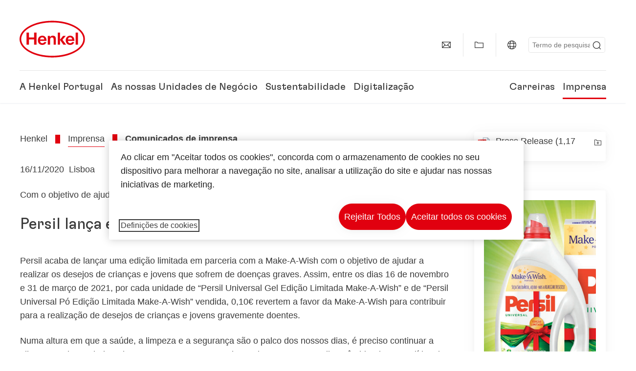

--- FILE ---
content_type: text/html;charset=UTF-8
request_url: https://www.henkel.pt/imprensa-e-comunicacao/comunicados-de-imprensa/2020-11-16-persil-lanca-edicao-solidaria-a-favor-da-make-a-wish-1131154
body_size: 16652
content:









<!DOCTYPE html>
<html class="" lang="pt" dir="ltr">
    <head>
<title>
Persil lança edição solidária a favor da Make-A-Wish
</title>
<meta name="title" content="Persil lança edição solidária a favor da Make-A-Wish" />
<meta name="description" content="Com o objetivo de ajudar a realizar desejos e levar esperança" />
<meta http-equiv="content-Type" content="text/html; charset=utf-8"/>
<meta name="viewport" content="width=device-width, initial-scale=1"/>
<meta http-equiv="X-UA-Compatible" content="IE=edge"/>
<link rel="canonical" href="https://www.henkel.pt/imprensa-e-comunicacao/comunicados-de-imprensa/2020-11-16-persil-lanca-edicao-solidaria-a-favor-da-make-a-wish-1131154"/>
<meta property="og:type" content="article"/>
<meta property="og:title" content="Persil lança edição solidária a favor da Make-A-Wish"/>
<meta property="og:url" content="https://www.henkel.pt/imprensa-e-comunicacao/comunicados-de-imprensa/2020-11-16-persil-lanca-edicao-solidaria-a-favor-da-make-a-wish-1131154"/>
<meta property="og:image" content="https://www.henkel.pt/resource/image/833780/16x9/1280/720/5bfe6cb76a2ae4cf9ed07eeccbc4638e/F25520C59BB3A715C6DA06F86CA7B6ED/henkel-logo.png"/>
<meta name="author" content="Henkel"/>
<meta name="google-site-verification" content="d1bIi4cGp9b4ZbTheIOZGzuPE5RsYqvtq_ZZzhEvDdY" />
<meta name="msvalidate.01" content="" />
<meta name="robots" content="index,follow"/>
<link rel="shortcut icon" href="/resource/blob/431996/466da468bdb616488703ce9751da175f/favicon/pt.ico"/>
<meta http-equiv="Content-Security-Policy" content="worker-src &#39;self&#39; blob:;
default-src &#39;self&#39; data:
&#39;unsafe-inline&#39; &#39;unsafe-eval&#39; www.glassdoor.com henkel01.wt-eu02.net *.edge-cdn.net *.video-cdn.net www.realvision.com www.youtube.com *.twimg.com *.fbcdn.net *.wcfbc.net *.cdninstagram.com *.sprinklr.com *.henkel-life-global.com *.henkel.stage.babiel.com *.henkel.com cdnjs.cloudflare.com netdna.bootstrapcdn.com *.henkel-life-deutschland.de *.henkel.de www.henkel.ru www.henkel.cn www.henkel.at www.henkel.ar www.henkel.cl www.henkel.co.jp www.henkel.co.kr www.henkel.co.th www.henkel.co.uk www.henkel.com henkel-henkel-coremedia-development.kube-dev.rz.babiel.com.ar www.henkel.com.au www.henkel.com.br www.henkel.com.co www.henkel.com.tr www.henkel.cz www.henkel.dk www.henkel.es www.henkel.fi www.henkel.fr www.henkel.gr www.henkel.in www.henkel.hr www.henkel.hu www.henkel.it www.henkel.mx www.henkel.no www.henkel.pl www.henkel.pt www.henkel.ro www.henkel.rs www.henkel.se www.henkel.si www.henkel.sk www.henkel.ua www.henkel.tw www.henkel-forscherwelt.de www.henkel-forscherwelt.com www.henkel-ricercamondo.it www.henkel-kesifdunyasi.com www.henkel-education.ru www.henkel-swiatmlodychbadaczy.pl www.mundodepesquisadores.com.br www.henkel-life-global.com www.henkel.co.id www.henkel.be www.henkel.nl www.henkel-life-iberica.es www.henkel-life-iberica.pt www.henkel-gcc.com www.henkel-renntag.de www.henkelna.com www.henkel-ventures.com www.phenion.de www.phenion.com www.phenion-us.com www.kongresroznorodnosci.pl www.henkel-demo.com.babiel.com www.henkel-ap.com henkel.ru henkel.cn henkel.at henkel.ar henkel.cl henkel.co.jp henkel.co.kr henkel.co.th henkel.co.uk henkel.com.ar henkel.com.au henkel.com.br henkel.com.co henkel.com.tr henkel.cz henkel.dk henkel.es henkel.fi henkel.fr henkel.gr henkel.in henkel.hr henkel.hu henkel.it henkel.mx henkel.no henkel.pl henkel.pt henkel.ro henkel.rs henkel.se henkel.si henkel.sk henkel.ua henkel.tw henkel-forscherwelt.de henkel-forscherwelt.com henkel-ricercamondo.it henkel-kesifdunyasi.com henkel-education.ru henkel-swiatmlodychbadaczy.pl mundodepesquisadores.com.br henkel-life-global.com henkel.co.id henkel.be henkel.nl henkel-life-iberica.es henkel-life-iberica.pt henkel-gcc.com henkel-renntag.de henkelna.com www.henkel-northamerica.com henkel-northamerica.com henkel-ventures.com phenion.de phenion.com phenion-us.com kongresroznorodnosci.pl henkel-demo.com.babiel.com henkel-ap.com henkel-na.com www.henkel-na.com henkel.lu www.henkel.lu henkel.ch charts3.equitystory.com media.licdn.com media-exp1.licdn.com cm.cms.henkel-henkel-coremedia-development.kube-dev.rz.babiel.com cdn.podigee.com podcast5fc086.podigee.io images.podigee.com www.youtube-nocookie.com cdn.cookielaw.org privacyportal-eu.onetrust.com player.podigee-cdn.net *.gigya.com *.sapcdm.cn code.highcharts.com v.qq.com media-exp1.licdn.com media-exp3.licdn.com snap.licdn.com px.ads.linkedin.com linkedin.com images.podigee-cdn.net fonts.gstatic.com www.tiktok.com www.facebook.com connect.facebook.net cdn.linkedin.oribi.io www.linkedin.com snap.licdn.com dm.henkel-dam.com *.babiel.com eu-api.friendlycaptcha.eu api.friendlycaptcha.com fritz-henkel.com v.youku.com player.youku.com *.eu1.fullstory.com www.googleadservices.com www.googletagmanager.com *.google-analytics.com www.google.com analytics.tiktok.com business-api.tiktok.com log.byteoversea.com www.redditstatic.com events.redditmedia.com alb.reddit.com www.redditmedia.com www.reddit.com pixel-config.reddit.com conversions-config.reddit.com js.adsrvr.org insight.adsrvr.org www.google.com/ccm/collect googleads.g.doubleclick.net www.googleadservices.com/pagead/set_partitioned_cookie
blob:
;"/><link rel="alternate" hreflang="x-default" href="https://www.henkel.pt/imprensa-e-comunicacao/comunicados-de-imprensa/2020-11-16-persil-lanca-edicao-solidaria-a-favor-da-make-a-wish-1131154"/>
<link rel="alternate" hreflang="pt-PT" href="https://www.henkel.pt/imprensa-e-comunicacao/comunicados-de-imprensa/2020-11-16-persil-lanca-edicao-solidaria-a-favor-da-make-a-wish-1131154"/>
<script>
if(navigator.userAgent.indexOf("Mac") > 0) {
var root = document.getElementsByTagName("html")[0];
root.setAttribute("ismac", "true");
}
</script>
<link rel=preload href="/resource/crblob/1974526/0a4802460fc871449fa093b33ebdbe2a/henkel-gt-flexa-vf-woff2-data.woff2" as="font" type="font/woff2" crossorigin>
<style>
@font-face {
font-family: "Henkel GT Flexa VF";
src: url("/resource/crblob/1974526/0a4802460fc871449fa093b33ebdbe2a/henkel-gt-flexa-vf-woff2-data.woff2") format("woff2");
}
</style>
<link href="/resource/crblob/1588726/6fa7fe1a1285c6b83d48d335327cbdb6/henkel-iconfont-20170112-woff-data.woff" as="font" type="font/woff2" crossorigin>
<style>
@font-face {
font-family: "henkel-icon";
src: url("/resource/crblob/1588726/6fa7fe1a1285c6b83d48d335327cbdb6/henkel-iconfont-20170112-woff-data.woff") format("woff2");
font-weight: normal;
font-style: normal;
}
</style>
<script type="text/javascript">
function OptanonWrapper() {
window.dataLayer.push({event:'OneTrustGroupsUpdated'});
$(document).trigger('updateCookies');
}
</script>
<script src="https://cdn.cookielaw.org/scripttemplates/otSDKStub.js" defer fetchpriority="high" type="text/javascript" charset="UTF-8"
data-domain-script="c3ddad11-85de-4e77-a49f-8d7696f1ded7" data-document-language=true>
</script>
<script data-dynamic-lib-src="/resource/themes/corporate-rebrush/js/dynamic-libs/bowser.min-1749594-2.js" ></script><script data-dynamic-lib-src="/resource/themes/corporate-rebrush/js/dynamic-libs/easyResponsiveTabs.min-1875608-2.js" ></script><script data-dynamic-lib-src="/resource/themes/corporate-rebrush/js/dynamic-libs/friendly-challenge.min-1972688-1.js" ></script><script data-dynamic-lib-src="/resource/themes/corporate-rebrush/js/dynamic-libs/gsap.min-1749596-3.js" ></script><script data-dynamic-lib-src="/resource/themes/corporate-rebrush/js/dynamic-libs/highcharts.min-1749598-3.js" ></script><script data-dynamic-lib-src="/resource/themes/corporate-rebrush/js/dynamic-libs/intersection-observer.min-1749606-3.js" ></script><script data-dynamic-lib-src="/resource/themes/corporate-rebrush/js/dynamic-libs/isotope.pkgd.min-1749608-3.js" ></script><script data-dynamic-lib-src="/resource/themes/corporate-rebrush/js/dynamic-libs/jquery.flippy.min-1749610-3.js" ></script><script data-dynamic-lib-src="/resource/themes/corporate-rebrush/js/dynamic-libs/jquery.jscrollpane.min-1749612-3.js" ></script><script data-dynamic-lib-src="/resource/themes/corporate-rebrush/js/dynamic-libs/jquery.mark.min-1749614-3.js" ></script><script data-dynamic-lib-src="/resource/themes/corporate-rebrush/js/dynamic-libs/jquery.mousewheel.min-1749616-3.js" ></script><script data-dynamic-lib-src="/resource/themes/corporate-rebrush/js/dynamic-libs/jquery.prettyPhoto.extensions.min-1749618-2.js" ></script><script data-dynamic-lib-src="/resource/themes/corporate-rebrush/js/dynamic-libs/jquery.prettyPhoto.min-1749620-3.js" ></script><script data-dynamic-lib-src="/resource/themes/corporate-rebrush/js/dynamic-libs/jquery.reveal.min-1749622-2.js" ></script><script data-dynamic-lib-src="/resource/themes/corporate-rebrush/js/dynamic-libs/modernizr.min-1749624-88.js" ></script><script data-dynamic-lib-src="/resource/themes/corporate-rebrush/js/dynamic-libs/mustache.min-1749626-2.js" ></script><script data-dynamic-lib-src="/resource/themes/corporate-rebrush/js/dynamic-libs/mwheelIntent.min-1749628-2.js" ></script><script data-dynamic-lib-src="/resource/themes/corporate-rebrush/js/dynamic-libs/panzoom.min-1749630-3.js" ></script><script data-dynamic-lib-src="/resource/themes/corporate-rebrush/js/dynamic-libs/ScrollTrigger.min-1749590-3.js" ></script><script data-dynamic-lib-src="/resource/themes/corporate-rebrush/js/dynamic-libs/swiperjs.min-1875610-2.js" ></script>
<meta name="pbe" content="css"/>
<link rel="stylesheet" href="/resource/themes/corporate-rebrush/css/corporate-rebrush-1588740-83.css" ><link rel="stylesheet" href="/resource/themes/corporate-rebrush/css/Neuer%20Inhalt-2104180-2.css" >
<script src="/resource/themes/corporate-rebrush/js/body-rebrush-2050836-23.js" defer defer="true" ></script><script src="/resource/themes/corporate-rebrush/js/bundle-2050838-13.js" defer defer="true" ></script><meta name="pbe" content="js"/>
<script type="text/plain" class="optanon-category-C0004">
if(location.pathname === "/oportunidades-laborales/empleo-y-solicitud") {
!function(f,b,e,v,n,t,s)
{if(f.fbq)return;n=f.fbq=function()
{n.callMethod? n.callMethod.apply(n,arguments):n.queue.push(arguments)}
;
if(!f._fbq)f._fbq=n;n.push=n;n.loaded=!0;n.version='2.0';
n.queue=[];t=b.createElement(e);t.async=!0;
t.src=v;s=b.getElementsByTagName(e)[0];
s.parentNode.insertBefore(t,s)}(window, document,'script',
'https://connect.facebook.net/en_US/fbevents.js');
fbq('init', '6124259060987746');
fbq('track', 'PageView');
}
</script>
<link rel="alternate" href="http://www.henkel.pt/service/pt/431434/asFeed/index.xml" type="application/rss+xml" title="Press Releases" />
<script type="text/plain" class="do-load">
var wtJsContentGroups = [];
var wtJsCustomParameters = [];
wtJsCustomParameters[1] = "19012";
wtJsCustomParameters[2] = "431430";
wtJsCustomParameters[4] = "2015-04-29";
// Creates the Webtrekk tracking pixel
webtrekk = {};
webtrekk.trackDomain = "henkel01.wt-eu02.net";
webtrekk.trackId = "957772004011134";
webtrekk.domain ="";
webtrekk.cookieDomain = window.location.hostname;
webtrekk.forceHTTPS = true;
webtrekk.contentId = "henkel-pt.pt.press-and-media.press-releases-and-kits.2020-11-16-persil-lanca-edicao-solidaria-a-favor-da-make-a-wish-1131154";
var webtrekkGroups = "henkel-pt.pt.press-and-media.press-releases-and-kits.2020-11-16-persil-lanca-edicao-solidaria-a-favor-da-make-a-wish";
var tmpGroup = webtrekkGroups.split(".");
wtJsContentGroups = tmpGroup;
wtJsContentGroups.unshift(null);
webtrekk.contentGroup = wtJsContentGroups;
webtrekk.customParameter = wtJsCustomParameters;
webtrekk.linkTrackPattern = new RegExp("(^/(image|blob)/(.+/)(data/)?(.+)$)","g");
webtrekk.linkTrackReplace = "/download/$5";
webtrekk.internalSearch = "";
</script>
<script data-webtrekksrc="/resource/themes/musterseiten/js/webtrekk-16428-12.js"></script>
<script type="text/plain" class="do-load"><!--
if(typeof registerAlxEventHandler === 'function') {
registerAlxEventHandler(
function webtrekkTrackEvent(eventCategory, eventAction, eventName, eventValue) {
if(typeof(wt_sendinfo) != "undefined") {
var encodedEventName = eventCategory + ":" + eventAction + ":" + eventName;
wt_sendinfo(encodedEventName, "click" /* we treat events like clicks on internal links */);
}
}
)
} else {
if (window.console && window.console.log) {
window.console.log('[WARN] Cannot enable event tracking for Webtrekk: ALX tracking API not loaded.');
}
}//-->
</script>    </head>
    <body class="" >

            <span id="ieMobileCSS" hidden>/resource/themes/musterseiten/css/wp_landscape-213102-64.css</span>



        <div id="wrapAll" class="container-fluid"   >
<div id="contentWrap" class="container">
<header class="bab-header " >
<div class="container">
<div class="topNaviMobile mobileOnly">
<a href="/" class="a-logo " aria-label="Henkel main page">
<img class="a-logo__image" alt="" src="/resource/blob/737324/1129f40d0df611e51758a0d35e6cab78/data/henkel-logo-standalone-svg.svg" />
</a>
<div class="topNaviMobile__tools">
<button type="button" class="topNaviMobile__tools--right">
<svg width="24" height="24" viewBox="0 0 20 20" fill="currentColor">
<path
d="M17.3546 18.3264L18.3334 17.3476L15.5637 14.5779V13.6616C16.4314 12.426 16.9381 10.9197 16.9381 9.30234C16.9381 5.08881 13.5159 1.66663 9.3024 1.66663C5.08887 1.66663 1.66669 5.08881 1.66669 9.30234C1.66669 13.5159 5.08887 16.938 9.3024 16.938C10.9128 16.938 12.4122 16.4313 13.6409 15.5775H14.5919L17.3546 18.3264ZM3.06194 9.30234C3.06194 5.85932 5.86632 3.05494 9.30933 3.05494C12.7523 3.05494 15.5567 5.85932 15.5567 9.30234C15.5567 12.7453 12.7523 15.5497 9.30933 15.5497C5.86632 15.5497 3.06194 12.7523 3.06194 9.30234Z"/>
</svg>
<span class="sr-only">
Pesquisa </span>
</button>
<button type="button" class="topNaviMobile__tools--left mobile-menu">
<svg width="24" height="24" viewBox="0 0 24 24" fill="currentColor" class="svg--burger">
<path
d="M19.9992 4.80005H20.2898H20.3994H18.7987H17.5982H2.3999V6.40005H16.7979H17.4558H17.7426H18.7987H19.1989H20.3994H21.5999V4.80005H19.9992Z"/>
<path
d="M19.9992 11.202H20.2898H20.3994H18.7987H17.5982H2.3999V12.802H16.7979H17.4558H17.7426H18.7987H19.1989H20.3994H21.5999V11.202H19.9992Z"/>
<path
d="M19.9992 17.604H20.2898H20.3994H18.7987H17.5982H2.3999V19.204H16.7979H17.4558H17.7426H18.7987H19.1989H20.3994H21.5999V17.604H19.9992Z"/>
</svg>
<svg width="24" height="24" viewBox="0 0 40 40" fill="currentColor"
xmlns="http://www.w3.org/2000/svg" class="svg--close">
<path
d="M35.0388 2.5L37.0441 4.5053L24 17.9787V21.9205L37.5 35.0388L35.4946 37.0441L22.0594 24H18.0415L4.96121 37.4999L2.95587 35.4946L16 22.0321V18.0066L2.5 4.96113L4.50534 2.95584L18.0195 16H21.9689L35.0388 2.5Z"/>
</svg>
<span class="sr-only">
Menu </span>
</button>
</div>
<div class="topNaviMobile__searchWrapper">
<div class="topNaviMobile__search">
<form action="/service/search/pt/430436" class="topNaviMobile__search-form">
<label class="sr-only" for="mobile-quicksearch-search">quick search</label>
<input
id="mobile-quicksearch-search"
type="text"
class="input"
name="query"
data-js-autocomplete-base-url="/service/search/pt/430436"
data-js-root-navigation-id="431996"
data-js-section-tag-id=""
/>
<button type="submit" aria-label="Submit" class="submit">
<svg width="24" height="24" viewBox="0 0 20 20" fill="currentColor">
<path d="M17.3546 18.3264L18.3334 17.3476L15.5637 14.5779V13.6616C16.4314 12.426 16.9381 10.9197 16.9381 9.30234C16.9381 5.08881 13.5159 1.66663 9.3024 1.66663C5.08887 1.66663 1.66669 5.08881 1.66669 9.30234C1.66669 13.5159 5.08887 16.938 9.3024 16.938C10.9128 16.938 12.4122 16.4313 13.6409 15.5775H14.5919L17.3546 18.3264ZM3.06194 9.30234C3.06194 5.85932 5.86632 3.05494 9.30933 3.05494C12.7523 3.05494 15.5567 5.85932 15.5567 9.30234C15.5567 12.7453 12.7523 15.5497 9.30933 15.5497C5.86632 15.5497 3.06194 12.7523 3.06194 9.30234Z"/>
</svg>
</button>
</form>
</div>
</div> </div>
<div class="topNavi">
<a href="/" class="a-logo visible-lg-block" aria-label="Henkel main page">
<img class="a-logo__image" alt="" src="/resource/blob/737324/1129f40d0df611e51758a0d35e6cab78/data/henkel-logo-standalone-svg.svg" />
</a> <div class="topNavi__tools visible-lg-block">
<div class="service">
<ul>
<li class="iconButton">
<a href="/contacta-nos" class="bab-button bab-button--icon-only" aria-label="contact"
data-webtrekkactionname="header-icon-contact" >
<svg width="20" height="20" viewBox="0 0 20 20" fill="currentColor">
<path d="M1 3.5V16.3571H19V3.5H1ZM11.0221 10.5714H8.98429L3.19858 4.78571H16.8079L11.0221 10.5714ZM6.03356 9.43999V10.4107L2.28571 14.1586V5.69214L6.03356 9.43999ZM7.42857 10.835L8.45071 11.8571H11.5557L12.5779 10.835L16.8143 15.0714H3.205L7.42857 10.835ZM13.9664 10.4171V9.43999L17.7143 5.69214V14.1586L13.9664 10.4171Z"/>
</svg>
<span class="mobileOnly">
Contact
</span>
</a>
</li>
<li class="iconButton">
<a href="#tooltipMyContent-desktop" class="tooltip-handler bab-button bab-button--icon-only desktopOnly" aria-label="Add to my collection">
<svg width="20" height="20" viewBox="0 0 20 20" fill="currentColor">
<path d="M19 16.3571H1V3.5H5.76355L7.69213 5.42857H19V16.3571ZM2.28571 15.0714H17.7143V6.71429H7.16502L5.23645 4.78571H2.28571V15.0714Z"/>
</svg>
</a>
<div class="mobileOnly add-to-my-content-mobile-menu">
<a href="javascript:void(0);" data-webtrekkactionname="add-to-collection" class="add-to-content">
<svg class="a-icon a-icon--addcontent" width="16" height="16" focusable="false">
<use href="/resource/crblob/1759152/10a29ac6badb672d8bc7caff89d2b88d/icons-sprite-svg-data.svg#addcontent"></use>
</svg>Add to My Content <span class="contentId" style="display: none;">1131154</span>
<span class="contentView" style="display: none;">standard</span>
<span class="contentType" style="display: none;">HKPressrelease</span>
</a> <a href="/minha-colecao" data-webtrekkactionname="header-icon-show-my-collection">
<i class="icon-arrow_link2"></i>
Show My Content <span class="mycontent-count">(0)</span>
</a>
</div>
</li>
<li class="iconButton">
<a href="/a-henkel-no-mundo" class="tooltip-handler bab-button bab-button--icon-only"
data-webtrekkactionname="header-icon-global-websites"
aria-label="Website selector">
<svg width="20" height="20" viewBox="0 0 20 20" fill="currentColor">
<path d="M10 1C5.03714 1 1 5.03714 1 10C1 14.9629 5.03714 19 10 19C14.9629 19 19 14.9629 19 10C19 5.03714 14.9629 1 10 1ZM17.7143 10C17.7143 10.9 17.5536 11.7679 17.2643 12.5714H14.32C14.4357 11.7614 14.5 10.9 14.5 10C14.5 9.1 14.4357 8.23857 14.32 7.42857H17.2643C17.5536 8.23214 17.7143 9.1 17.7143 10ZM10 17.7143C9.06143 17.7143 8.05857 16.4993 7.42214 14.5064L8.07143 13.8571H11.9286L12.5779 14.5064C11.9414 16.4993 10.9386 17.7143 10 17.7143ZM6.9786 12.5714C6.85646 11.7807 6.78571 10.9193 6.78571 10C6.78571 9.08071 6.85646 8.21929 6.9786 7.42857H13.015C13.1371 8.21929 13.2079 9.08071 13.2079 10C13.2079 10.9193 13.1371 11.7807 13.015 12.5714H6.9786ZM2.73568 12.5714C2.4464 11.7679 2.28571 10.9 2.28571 10C2.28571 9.1 2.4464 8.23214 2.73568 7.42857H5.68002C5.5643 8.23857 5.5 9.1 5.5 10C5.5 10.9 5.5643 11.7614 5.68002 12.5714H2.73568ZM10 2.28571C10.9386 2.28571 11.9414 3.50071 12.5779 5.49357L11.9286 6.14286H8.07143L7.42214 5.49357C8.05857 3.50071 9.06143 2.28571 10 2.28571ZM16.3257 5.60286L15.7857 6.14286H14.0757C13.7671 4.80571 13.2978 3.66143 12.7128 2.78714C14.185 3.34643 15.445 4.33 16.3257 5.60286ZM7.28716 2.78714C6.70216 3.655 6.23931 4.80571 5.92431 6.14286H4.21429L3.67431 5.60286C4.55502 4.33 5.81502 3.34643 7.28716 2.78714ZM3.67431 14.3971L4.21429 13.8571H5.92431C6.23288 15.1943 6.70216 16.3386 7.28716 17.2129C5.81502 16.6536 4.55502 15.67 3.67431 14.3971ZM12.7128 17.2129C13.2978 16.345 13.7607 15.1943 14.0757 13.8571H15.7857L16.3257 14.3971C15.445 15.67 14.185 16.6536 12.7128 17.2129Z"/>
</svg>
<span class="mobileOnly">
Portugal | Alterar site </span>
</a>
</li><li>
<form action="/service/search/pt/430436" class="search" id="quick-search">
<label class="sr-only" for="search"></label>
<input
type="text"
name="query"
placeholder="Termo de pesquisa"
class="input ui-autocomplete-input"
id="search"
data-js-autocomplete-base-url="/service/search/pt/430436"
data-js-root-navigation-id="431996"
data-js-section-tag-id=""
/>
<button type="submit" aria-label="Submit" class="submit">
<svg width="20" height="20" viewBox="0 0 20 20" fill="currentColor">
<path d="M17.3546 18.3264L18.3334 17.3476L15.5637 14.5779V13.6616C16.4314 12.426 16.9381 10.9197 16.9381 9.30234C16.9381 5.08881 13.5159 1.66663 9.3024 1.66663C5.08887 1.66663 1.66669 5.08881 1.66669 9.30234C1.66669 13.5159 5.08887 16.938 9.3024 16.938C10.9128 16.938 12.4122 16.4313 13.6409 15.5775H14.5919L17.3546 18.3264ZM3.06194 9.30234C3.06194 5.85932 5.86632 3.05494 9.30933 3.05494C12.7523 3.05494 15.5567 5.85932 15.5567 9.30234C15.5567 12.7453 12.7523 15.5497 9.30933 15.5497C5.86632 15.5497 3.06194 12.7523 3.06194 9.30234Z"/>
</svg>
</button>
</form>
</li> </ul>
</div>
<div id="tooltipContact-desktop" class="tooltipBox tooltip" style="top: 5em; right: 0px;">
<ul class="link-list">
<li>
<a href="/contacta-nos" data-webtrekkactionname="page-mail" class="related">
<i class="icon-arrow_link2"> </i>
Contact our company </a>
</li> <li>
<a href="mailto:?subject=Persil lança edição solidária a favor da Make-A-Wish&body=">
<i class="icon-arrow_link2"></i>
Send this page via email </a>
</li>
</ul>
<a href="javascript:void(0);" class="close">
<span class="sr-only">Close</span>
</a>
</div>
<div id="tooltipMyContent-desktop" class="tooltipBox tooltip">
<ul class="link-list">
<li>
<a href="javascript:void(0);" data-webtrekkactionname="add-to-collection" class="add-to-content">
<svg class="a-icon a-icon--addcontent" width="16" height="16" focusable="false">
<use href="/resource/crblob/1759152/10a29ac6badb672d8bc7caff89d2b88d/icons-sprite-svg-data.svg#addcontent"></use>
</svg>Add to My Content <span class="contentId" style="display: none;">1131154</span>
<span class="contentView" style="display: none;">standard</span>
<span class="contentType" style="display: none;">HKPressrelease</span>
</a> </li>
<li>
<a href="/minha-colecao" data-webtrekkactionname="header-icon-show-my-collection">
<i class="icon-arrow_link2"></i>
Show My Content <span class="mycontent-count">(0)</span>
</a>
</li>
</ul>
<a href="javascript:void(0);" class="close">
<span class="sr-only">Close</span>
</a>
</div>
<div id="tooltipSocial-desktop" class="shareBox share tooltip">
<h3>Social Media</h3>
<p>Share this page!</p>
<div class="shariff" data-lang="" data-backend-url="null" data-url="https://www.henkel.pt/imprensa-e-comunicacao/comunicados-de-imprensa/2020-11-16-persil-lanca-edicao-solidaria-a-favor-da-make-a-wish-1131154"
data-services="[facebook,linkedin,telegram]" data-orientation="vertical">
</div> <a href="javascript:void(0);" class="close">
<span class="sr-only">Close</span>
</a>
</div> </div>
<div class="topNavi__navWrapper">
<div class="topNavi__nav">
<div class="topNavi__nav--left-column">
<nav class="main-navigation ">
<a href="/companhia" class="main-navigation__first-level " tabindex="0">
A Henkel Portugal </a>
<div class="main-navigation__fly-out">
<nav class="main-links-nav">
<a href="/companhia" class="main-links-nav__main-link visible-lg-block">
<span class="main-links-nav__headline">A Henkel Portugal</span>
<p>Quem somos e o que nos move? O que nos une a todos na Henkel é o nosso propósito &quot;Pioneers at heart for the good of generations&quot; e um enquadramento estratégico comum.</p>
<span class="bab-button bab-button--primary" role="button">
Mais informação
</span>
</a>
<nav class="main-links-nav__link-list">
<a href="/companhia/historia-henkel-iberica-portugal" target="_self"
class="bab-button bab-button--icon">História da Henkel em Portugal</a>
<a href="/companhia/localizacoes" target="_self"
class="bab-button bab-button--icon">Localização e endereço</a>
<a href="/contacta-nos" target="_self"
class="bab-button bab-button--icon">Contacto</a>
</nav> </nav>
<nav class="second-level-nav">
<span class="menu-back">Main Menu</span>
<a class="subtitle-small" href=/companhia>A Henkel Portugal</a>
<a class="nav-link" href="/companhia/cultura-corporativa" >
Cultura Corporativa </a><a class="nav-link" href="/companhia/estrategia" >
Enquadramento Estratégico </a><a class="nav-link" href="/companhia/marca-henkel" >
Marca Henkel </a><a class="nav-link" href="/companhia/equipa-gestao" >
Equipa de Direção </a><a class="nav-link nav-link--third-level" href="/companhia/governance-and-compliance" aria-haspopup=true data-third-level-index=4 >
Governance &amp; Compliance </a><a class="nav-link nav-link--third-level" href="/companhia/marcos-e-conquistas" aria-haspopup=true data-third-level-index=5 >
Marcos e Conquistas </a><a class="nav-link" href="/companhia/parceiros-fornecedores" >
Parceiros e Fornecedores </a><a class="nav-link" href="/companhia/governanca-corporativa-e-conformidade-corporativa" >
Compliance </a> </nav>
<div class="third-level-nav third-level-nav--hidden">
<nav class="third-level-nav-wrap" data-third-level-index="4">
<span class="menu-back">A Henkel Portugal</span>
<a class="subtitle-small" href=/companhia/governance-and-compliance>Governance &amp; Compliance</a>
<a class="nav-link" href="/companhia/governance-and-compliance/linha-direta-de-compliance" tabindex=-1>
Processo de Denúncia e Linha Direta de Compliance </a> </nav>
<nav class="third-level-nav-wrap" data-third-level-index="5">
<span class="menu-back">A Henkel Portugal</span>
<a class="subtitle-small" href=/companhia/marcos-e-conquistas>Marcos e Conquistas</a>
<a class="nav-link" href="/companhia/marcos-e-conquistas/historia" tabindex=-1>
História </a> </nav>
</div>
<nav class="teaser-nav active">
<a data-wt-view="teaser" data-wt-contenttype="HKTeaser" aria-label="Reimaginar &amp; melhorar a vida das pessoas, todos os dias"
class="link-element teaser colorful--white colorful-element "
href="https://www.henkel.com/company/henkel-brand"
target="">
<div class="img-wrap">
<div class="img-wrap__crop img-wrap__crop--tn-4x3 img-wrap__crop--sm-4x3 img-wrap__crop--md-3x2 img-wrap__crop--lg-3x2">
<picture class="image-rwd bab-image-hoverzoom "
data-transformationName="Image3:2">
<source
data-srcset="/resource/image/1756374/3x2/1000/667/a6ffadeed4934f7a384cff84ef8f5daa/8DF35E5492A36A5F73ED03289D62AD61/henkel-brand-campaign-recyclability-4-3.webp 1x, /resource/image/1756374/3x2/2000/1334/a6ffadeed4934f7a384cff84ef8f5daa/FD3E2798C6B91E8AF2D23A6A0A46EDCB/henkel-brand-campaign-recyclability-4-3.webp 2x" media="(min-width: 1250px)" sizes="100vw">
<source
data-srcset="/resource/image/1756374/3x2/750/500/a6ffadeed4934f7a384cff84ef8f5daa/3E124A0B9AD6670A1AC10C67A402FE8E/henkel-brand-campaign-recyclability-4-3.webp 1x, /resource/image/1756374/3x2/1500/1000/a6ffadeed4934f7a384cff84ef8f5daa/D8D47282BA59B574C2C78599DFB0E80F/henkel-brand-campaign-recyclability-4-3.webp 2x" media="(min-width: 980px)" sizes="100vw">
<source
data-srcset="/resource/image/1756374/4x3/500/375/1b81927fe63731e0a9305158015da5ca/DD1669E2614C9CE5BB1555951C661AB2/henkel-brand-campaign-recyclability-4-3.webp 1x, /resource/image/1756374/4x3/1000/750/1b81927fe63731e0a9305158015da5ca/3369BC50C9A361AC087D0316B74A2ACA/henkel-brand-campaign-recyclability-4-3.webp 2x" media="(min-width: 730px)" sizes="100vw">
<source
data-srcset="/resource/image/1756374/4x3/335/251/1b81927fe63731e0a9305158015da5ca/E6C869B383BB028A2C1CC478CE5AD77D/henkel-brand-campaign-recyclability-4-3.webp 1x, /resource/image/1756374/4x3/670/502/1b81927fe63731e0a9305158015da5ca/8062DA4BBFB295F47ECC5063B7A79231/henkel-brand-campaign-recyclability-4-3.webp 2x" media="(min-width: 0px)" sizes="100vw">
<img class="img-responsive lazyload" alt="henkel-brand-campaign-recyclability-4-3" data-src=/resource/image/1756374/3x2/1000/667/a6ffadeed4934f7a384cff84ef8f5daa/8DF35E5492A36A5F73ED03289D62AD61/henkel-brand-campaign-recyclability-4-3.webp />
</picture>
</div>
</div>
<section>
<h3 class="link-title colorful__white-headline--black">
Reimaginar &amp; melhorar a vida das pessoas, todos os dias </h3>
<span class="link-text line-clamp colorful__white-text">
<!-- this div is needed, so that line-clamp works the same way on firefox, as in chrome -->
<div class="line-clamp-browser-fixes">
<div><p>A nova imagem corporativa da Henkel une a nossa tradição à nossa visão de futuro: motivar as pessoas a moldar um futuro com propósito junto conosco e a impulsionar o progresso, com base nos nossos principais pontos fortes.</p></div>
</div>
</span>
<button class="bab-button--link bab-button bab-button--link" aria-label="Explore more - Reimaginar &amp; melhorar a vida das pessoas, todos os dias" href="https://www.henkel.com/company/henkel-brand" type="button">
Explore more
</button> </section>
</a> </nav>
</div>
</nav><nav class="main-navigation ">
<a href="/marcas-e-negocios" class="main-navigation__first-level " tabindex="0">
As nossas Unidades de Negócio </a>
<div class="main-navigation__fly-out">
<nav class="main-links-nav">
<a href="/marcas-e-negocios" class="main-links-nav__main-link visible-lg-block">
<span class="main-links-nav__headline">As nossas Unidades de Negócio</span>
<p>Descubra as marcas das nossas dois unidades de negócios Henkel Adhesive Technologies e Henkel Consumer Brands.</p>
<span class="bab-button bab-button--primary" role="button">
Saiba mais
</span>
</a>
<nav class="main-links-nav__link-list">
<a href="https://mysds.henkel.com/index.html#/appSelection" target="_blank"
class="bab-button bab-button--icon">Data Sheets</a>
</nav> </nav>
<nav class="second-level-nav">
<span class="menu-back">Main Menu</span>
<a class="subtitle-small" href=/marcas-e-negocios>As nossas Unidades de Negócio</a>
<a class="nav-link nav-link--third-level" href="/marcas-e-negocios/adhesive-technologies" aria-haspopup=true data-third-level-index=0 >
Henkel Adhesive Technologies </a><a class="nav-link nav-link--third-level" href="/marcas-e-negocios/consumer-brands" aria-haspopup=true data-third-level-index=1 >
Henkel Consumer Brands </a> </nav>
<div class="third-level-nav third-level-nav--hidden">
<nav class="third-level-nav-wrap" data-third-level-index="0">
<span class="menu-back">As nossas Unidades de Negócio</span>
<a class="subtitle-small" href=/marcas-e-negocios/adhesive-technologies>Henkel Adhesive Technologies</a>
<a class="nav-link" href="/marcas-e-negocios/adhesive-technologies/sobre-nos" tabindex=-1>
Sobre Nós </a> </nav>
<nav class="third-level-nav-wrap" data-third-level-index="1">
<span class="menu-back">As nossas Unidades de Negócio</span>
<a class="subtitle-small" href=/marcas-e-negocios/consumer-brands>Henkel Consumer Brands</a>
<a class="nav-link" href="/marcas-e-negocios/consumer-brands/sobre-nos" tabindex=-1>
Sobre Nós </a> </nav>
</div>
<nav class="teaser-nav active">
</nav>
</div>
</nav><nav class="main-navigation ">
<a href="/sustentabilidade" class="main-navigation__first-level " tabindex="0">
Sustentabilidade </a>
<div class="main-navigation__fly-out">
<nav class="main-links-nav">
<a href="/sustentabilidade" class="main-links-nav__main-link visible-lg-block">
<span class="main-links-nav__headline">Sustentabilidade</span>
<p>Como líderes em sustentabilidade, queremos ser pioneiros na disponibilização de novas soluções para um desenvolvimento sustentável, ao mesmo tempo que continuamos a desenvolver o nosso negócio de forma responsável e aumentamos o nosso sucesso económico.</p>
<span class="bab-button bab-button--primary" role="button">
Mais informação
</span>
</a> </nav>
<nav class="second-level-nav">
<span class="menu-back">Main Menu</span>
<a class="subtitle-small" href=/sustentabilidade>Sustentabilidade</a>
<a class="nav-link" href="/sustentabilidade/estrategia" >
Estratégia </a><a class="nav-link" href="/sustentabilidade/impacto-transformacional" >
Impacto Transformacional </a><a class="nav-link nav-link--third-level" href="/sustentabilidade/planeta-regenerativo" aria-haspopup=true data-third-level-index=2 >
Planeta Regenerativo </a><a class="nav-link" href="/sustentabilidade/comunidades-prosperas" >
Comunidades prósperas </a><a class="nav-link nav-link--third-level" href="/sustentabilidade/parceiro-de-confianca" aria-haspopup=true data-third-level-index=4 >
Parceiro de confiança </a><a class="nav-link nav-link--third-level" href="/sustentabilidade/alicerces-para-a-mudanca" aria-haspopup=true data-third-level-index=5 >
Alicerces para a mudança </a><a class="nav-link" href="/sustentabilidade/cidadania-corporativa" >
Compromisso social </a><a class="nav-link" href="/sustentabilidade/posicionamento" >
Posicionamento </a> </nav>
<div class="third-level-nav third-level-nav--hidden">
<nav class="third-level-nav-wrap" data-third-level-index="2">
<span class="menu-back">Sustentabilidade</span>
<a class="subtitle-small" href=/sustentabilidade/planeta-regenerativo>Planeta Regenerativo</a>
<a class="nav-link" href="/sustentabilidade/planeta-regenerativo/clima" tabindex=-1>
Clima </a><a class="nav-link" href="/sustentabilidade/planeta-regenerativo/economia-circular" tabindex=-1>
Economia circular </a><a class="nav-link" href="/sustentabilidade/planeta-regenerativo/recursos-naturais" tabindex=-1>
Recursos naturais </a> </nav>
<nav class="third-level-nav-wrap" data-third-level-index="4">
<span class="menu-back">Sustentabilidade</span>
<a class="subtitle-small" href=/sustentabilidade/parceiro-de-confianca>Parceiro de confiança</a>
<a class="nav-link" href="/sustentabilidade/parceiro-de-confianca/fornecimento-responsavel" tabindex=-1>
Fornecimento responsável </a> </nav>
<nav class="third-level-nav-wrap" data-third-level-index="5">
<span class="menu-back">Sustentabilidade</span>
<a class="subtitle-small" href=/sustentabilidade/alicerces-para-a-mudanca>Alicerces para a mudança</a>
<a class="nav-link" href="/sustentabilidade/alicerces-para-a-mudanca/produtos-tecnologias" tabindex=-1>
Os nossos produtos e tecnologias </a><a class="nav-link" href="/sustentabilidade/alicerces-para-a-mudanca/a-nossa-equipa" tabindex=-1>
A nossa equipa </a><a class="nav-link" href="/sustentabilidade/alicerces-para-a-mudanca/iniciativas-e-parcerias" tabindex=-1>
Iniciativas e Parcerias </a> </nav>
</div>
<nav class="teaser-nav active">
<div class="download teaser light-gray no-picture">
<div class="pdfDownloadBackground">
<div class="img-wrap">
<div class="img-wrap__crop img-wrap__crop--3x2">
<picture class="image-rwd "
data-transformationName="Image230_3:2">
<source
data-srcset="/resource/image/2044102/3x2/1000/666/f715c58ceb5ae8b985a58cf1391cea11/B7493447EB910BC979398FE69F2BD08A/2024-sustainabilityreport-teaser-with-background-en.webp 1x, /resource/image/2044102/3x2/1000/666/f715c58ceb5ae8b985a58cf1391cea11/B7493447EB910BC979398FE69F2BD08A/2024-sustainabilityreport-teaser-with-background-en.webp 2x" media="(min-width: 1250px)" sizes="100vw">
<source
data-srcset="/resource/image/2044102/3x2/500/333/f715c58ceb5ae8b985a58cf1391cea11/EBC851097240BA995AFEF499E8AD7871/2024-sustainabilityreport-teaser-with-background-en.webp 1x, /resource/image/2044102/3x2/1000/666/f715c58ceb5ae8b985a58cf1391cea11/B7493447EB910BC979398FE69F2BD08A/2024-sustainabilityreport-teaser-with-background-en.webp 2x" media="(min-width: 980px)" sizes="100vw">
<source
data-srcset="/resource/image/2044102/3x2/500/333/f715c58ceb5ae8b985a58cf1391cea11/EBC851097240BA995AFEF499E8AD7871/2024-sustainabilityreport-teaser-with-background-en.webp 1x, /resource/image/2044102/3x2/1000/666/f715c58ceb5ae8b985a58cf1391cea11/B7493447EB910BC979398FE69F2BD08A/2024-sustainabilityreport-teaser-with-background-en.webp 2x" media="(min-width: 730px)" sizes="100vw">
<source
data-srcset="/resource/image/2044102/3x2/335/223/f715c58ceb5ae8b985a58cf1391cea11/B554BFED026FEC3A6B49DB6748BE99FA/2024-sustainabilityreport-teaser-with-background-en.webp 1x, /resource/image/2044102/3x2/670/446/f715c58ceb5ae8b985a58cf1391cea11/32606384FD59C404B7473F4CB37D5BCC/2024-sustainabilityreport-teaser-with-background-en.webp 2x" media="(min-width: 0px)" sizes="100vw">
<img class="img-responsive lazyload" alt="Teaser Sustainability Report" data-src=/resource/image/2044102/3x2/1000/666/f715c58ceb5ae8b985a58cf1391cea11/B7493447EB910BC979398FE69F2BD08A/2024-sustainabilityreport-teaser-with-background-en.webp />
</picture>
</div>
</div></div>
<section>
<div class="text">
<h3 class="headline" >Relatório de Sustentabilidade 2024 <span class="rtlEntity">‏</span>(em inglês)</h3>
</div>
<ul id="" class="link-list " style="">
<li>
<span class="hidden mimetype">pdf</span>
<a href="https://www.henkel.com/resource/blob/2043310/8e58944556950ebb78141bf6a86b58a9/data/2024-sustainability-report.pdf" class="download-file pdf" rel=&#39;nofollow&#39;
target="_blank">
Relatório de Sustentabilidade 2024 <span class="rtlEntity">‏</span>(em inglês) <span class='rtlEntity'>&rlm;</span> (4,51 MB)
</a> </li>
<li>
<a href="javascript:void(0);" data-webtrekkactionname="add-to-collection" class="add-to-content">
<svg class="a-icon a-icon--addcontent" width="16" height="16" focusable="false">
<use href="/resource/crblob/1759152/10a29ac6badb672d8bc7caff89d2b88d/icons-sprite-svg-data.svg#addcontent"></use>
</svg>Add to My Content <span class="contentId" style="display: none;">647786</span>
<span class="contentView" style="display: none;">standard</span>
<span class="contentType" style="display: none;">HKDownload</span>
</a> </li>
<li>
</li>
</ul></section></div> </nav>
</div>
</nav><nav class="main-navigation ">
<a href="/digitalizacao" class="main-navigation__first-level " tabindex="0">
Digitalização </a>
</nav> </div>
<div class="topNavi__nav--right-column">
<nav class="main-navigation ">
<a href="/carreiras" class="main-navigation__first-level main-navigation__first-level--weight" tabindex="0">
Carreiras </a>
<div class="main-navigation__fly-out">
<nav class="main-links-nav">
<a href="/carreiras" class="main-links-nav__main-link visible-lg-block">
<span class="main-links-nav__headline">Carreiras</span>
<p>Dare to make an impact? Junte-se à nossa equipa de pioneiros e deixe a sua marca no futuro conosco.</p>
<span class="bab-button bab-button--primary" role="button">
Mais informação
</span>
</a> </nav>
<nav class="second-level-nav">
<span class="menu-back">Main Menu</span>
<a class="subtitle-small" href=/carreiras>Carreiras</a>
<a class="nav-link" href="/carreiras/porque-henkel" >
Porquê a Henkel </a><a class="nav-link" href="/carreiras/equipas-e-locais" >
Equipas e Locais </a><a class="nav-link" href="/carreiras/estudantes-graduados" >
Estudantes e Recém Graduados </a><a class="nav-link nav-link--third-level" href="/carreiras/emprego-e-candidatura" aria-haspopup=true data-third-level-index=3 >
Vagas na Henkel </a><a class="nav-link" href="/carreiras/faq" >
Questões Frequentes </a> </nav>
<div class="third-level-nav third-level-nav--hidden">
<nav class="third-level-nav-wrap" data-third-level-index="3">
<span class="menu-back">Carreiras</span>
<a class="subtitle-small" href=/carreiras/emprego-e-candidatura>Vagas na Henkel</a>
<a class="nav-link" href="/carreiras/emprego-e-candidatura/processo-candidatura-selecao" tabindex=-1>
Candidatura e Seleção na Henkel </a> </nav>
</div>
<nav class="teaser-nav active">
<a data-wt-view="teaser" data-wt-contenttype="HKTeaser" aria-label="Comece a sua carreira na Henkel"
class="link-element teaser colorful--white colorful-element no-picture"
href="/carreiras"
target="_self">
<section>
<h3 class="link-title colorful__white-headline--black">
Comece a sua carreira na Henkel </h3>
<span class="link-text line-clamp colorful__white-text">
<!-- this div is needed, so that line-clamp works the same way on firefox, as in chrome -->
<div class="line-clamp-browser-fixes">
<div><p>Saiba mais sobre trabalhar na Henkel.</p></div>
</div>
</span>
<button class="bab-button--link bab-button bab-button--link" aria-label="Saiba mais - Comece a sua carreira na Henkel" href="/carreiras" type="button">
Saiba mais
</button> </section>
</a> </nav>
</div>
</nav><nav class="main-navigation current-page">
<a href="/imprensa-e-comunicacao" class="main-navigation__first-level main-navigation__first-level--weight" tabindex="0">
Imprensa </a>
<div class="main-navigation__fly-out">
<nav class="main-links-nav">
<a href="/imprensa-e-comunicacao" class="main-links-nav__main-link visible-lg-block">
<span class="main-links-nav__headline">Imprensa</span>
<p>O nosso departamento de Comunicação Corporativa disponibiliza os últimos comunicados de imprensa da Henkel e das suas marcas, bem como a opção de descarregar material fotográfico e audiovisual.</p>
<span class="bab-button bab-button--primary" role="button">
Mais informação
</span>
</a>
<nav class="main-links-nav__link-list">
<a href="/imprensa-e-comunicacao" target="_self"
class="bab-button bab-button--icon">Imprensa e Comunicação</a>
</nav> </nav>
<nav class="second-level-nav">
<span class="menu-back">Main Menu</span>
<a class="subtitle-small" href=/imprensa-e-comunicacao>Imprensa</a>
<a class="nav-link current-page" href="/imprensa-e-comunicacao/comunicados-de-imprensa" >
Comunicados de imprensa </a><a class="nav-link" href="/imprensa-e-comunicacao/centro-de-downloads" >
Centro de Downloads </a> </nav>
<div class="third-level-nav third-level-nav--hidden">
</div>
<nav class="teaser-nav active">
</nav>
</div>
</nav>
<ul class="service mobileOnly">
<li class="iconButton">
<a href="/contacta-nos" class="bab-button bab-button--icon-only" aria-label="contact"
data-webtrekkactionname="header-icon-contact" >
<svg width="20" height="20" viewBox="0 0 20 20" fill="currentColor">
<path d="M1 3.5V16.3571H19V3.5H1ZM11.0221 10.5714H8.98429L3.19858 4.78571H16.8079L11.0221 10.5714ZM6.03356 9.43999V10.4107L2.28571 14.1586V5.69214L6.03356 9.43999ZM7.42857 10.835L8.45071 11.8571H11.5557L12.5779 10.835L16.8143 15.0714H3.205L7.42857 10.835ZM13.9664 10.4171V9.43999L17.7143 5.69214V14.1586L13.9664 10.4171Z"/>
</svg>
<span class="mobileOnly">
Contact
</span>
</a>
</li>
<li class="iconButton">
<a href="#tooltipMyContent-desktop" class="tooltip-handler bab-button bab-button--icon-only desktopOnly" aria-label="Add to my collection">
<svg width="20" height="20" viewBox="0 0 20 20" fill="currentColor">
<path d="M19 16.3571H1V3.5H5.76355L7.69213 5.42857H19V16.3571ZM2.28571 15.0714H17.7143V6.71429H7.16502L5.23645 4.78571H2.28571V15.0714Z"/>
</svg>
</a>
<div class="mobileOnly add-to-my-content-mobile-menu">
<a href="javascript:void(0);" data-webtrekkactionname="add-to-collection" class="add-to-content">
<svg class="a-icon a-icon--addcontent" width="16" height="16" focusable="false">
<use href="/resource/crblob/1759152/10a29ac6badb672d8bc7caff89d2b88d/icons-sprite-svg-data.svg#addcontent"></use>
</svg>Add to My Content <span class="contentId" style="display: none;">1131154</span>
<span class="contentView" style="display: none;">standard</span>
<span class="contentType" style="display: none;">HKPressrelease</span>
</a> <a href="/minha-colecao" data-webtrekkactionname="header-icon-show-my-collection">
<i class="icon-arrow_link2"></i>
Show My Content <span class="mycontent-count">(0)</span>
</a>
</div>
</li>
<li class="iconButton">
<a href="/a-henkel-no-mundo" class="tooltip-handler bab-button bab-button--icon-only"
data-webtrekkactionname="header-icon-global-websites"
aria-label="Website selector">
<svg width="20" height="20" viewBox="0 0 20 20" fill="currentColor">
<path d="M10 1C5.03714 1 1 5.03714 1 10C1 14.9629 5.03714 19 10 19C14.9629 19 19 14.9629 19 10C19 5.03714 14.9629 1 10 1ZM17.7143 10C17.7143 10.9 17.5536 11.7679 17.2643 12.5714H14.32C14.4357 11.7614 14.5 10.9 14.5 10C14.5 9.1 14.4357 8.23857 14.32 7.42857H17.2643C17.5536 8.23214 17.7143 9.1 17.7143 10ZM10 17.7143C9.06143 17.7143 8.05857 16.4993 7.42214 14.5064L8.07143 13.8571H11.9286L12.5779 14.5064C11.9414 16.4993 10.9386 17.7143 10 17.7143ZM6.9786 12.5714C6.85646 11.7807 6.78571 10.9193 6.78571 10C6.78571 9.08071 6.85646 8.21929 6.9786 7.42857H13.015C13.1371 8.21929 13.2079 9.08071 13.2079 10C13.2079 10.9193 13.1371 11.7807 13.015 12.5714H6.9786ZM2.73568 12.5714C2.4464 11.7679 2.28571 10.9 2.28571 10C2.28571 9.1 2.4464 8.23214 2.73568 7.42857H5.68002C5.5643 8.23857 5.5 9.1 5.5 10C5.5 10.9 5.5643 11.7614 5.68002 12.5714H2.73568ZM10 2.28571C10.9386 2.28571 11.9414 3.50071 12.5779 5.49357L11.9286 6.14286H8.07143L7.42214 5.49357C8.05857 3.50071 9.06143 2.28571 10 2.28571ZM16.3257 5.60286L15.7857 6.14286H14.0757C13.7671 4.80571 13.2978 3.66143 12.7128 2.78714C14.185 3.34643 15.445 4.33 16.3257 5.60286ZM7.28716 2.78714C6.70216 3.655 6.23931 4.80571 5.92431 6.14286H4.21429L3.67431 5.60286C4.55502 4.33 5.81502 3.34643 7.28716 2.78714ZM3.67431 14.3971L4.21429 13.8571H5.92431C6.23288 15.1943 6.70216 16.3386 7.28716 17.2129C5.81502 16.6536 4.55502 15.67 3.67431 14.3971ZM12.7128 17.2129C13.2978 16.345 13.7607 15.1943 14.0757 13.8571H15.7857L16.3257 14.3971C15.445 15.67 14.185 16.6536 12.7128 17.2129Z"/>
</svg>
<span class="mobileOnly">
Portugal | Alterar site </span>
</a>
</li> </ul>
</div>
</div>
</div>
<script type="text/plain" class="do-load">
System.create([
{
"object": "com.babiel.henkel.js.myContent.AddToMyContent",
"id": "AddToMyContent",
"configuration": {
"myContent": {
"linkSelector": ".add-to-content",
"properties": {
"contentId": ".contentId"
}
},
"crudService": {
"service": false,
"command": "create",
"url": "/ajax/myContent/pt/imprensa-e-comunicacao/comunicados-de-imprensa"
},
"mainMenuUpdater": false,
"debug": "AddToMyContent" // Es muss vorher eine Logger-Konfiguration mit diesem Namen hinzugefügt werden
},
"debug": "AddToMyContent"
}
]);
com.babiel.henkel.js.myContent.CRUDUtils.options.handler.myContentMainMenuText = ".mycontent-count"
</script> </div>
</div></header> <main>
<div class="container-box container-box--no-border">
<div class="container-box__inner">
<div class="row">
<div class="col-tn-12 col-lg-9">
<div>
<div class="standard-content press-release" >
<nav class="m-breadcrumb " data-wt-contenttype="CMLinkable" data-wt-view="asBreadcrumb">
<span class="m-breadcrumb--fading-before"></span>
<ul class="m-breadcrumb__list">
<li class="m-breadcrumb__list-item ">
<a href="/?view=" aria-label="Henkel home page">
<span class="breadcrumb-icon">
<svg class="a-icon a-icon--home" width="20" height="20" focusable="false">
<use href="/resource/crblob/1759152/10a29ac6badb672d8bc7caff89d2b88d/icons-sprite-svg-data.svg#home"></use>
</svg> </span>
<span class="breadcrumb-text">
Henkel </span>
</a>
</li>
<li class="m-breadcrumb__list-item m-breadcrumb__list-item--clickable ">
<a href="/imprensa-e-comunicacao?view="> Imprensa </a>
</li>
<li class="m-breadcrumb__list-item m-breadcrumb__list-item--clickable ">
<a href="/imprensa-e-comunicacao/comunicados-de-imprensa?view="> Comunicados de imprensa </a>
</li>
</ul>
<span class="m-breadcrumb--fading-after"></span>
</nav> <div class="extendedRichtext">
<div>
<div class="tags">
</div><p class="date">
<span ></span>
<span>16/11/2020</span>
<span ></span>
<span>&nbsp;Lisboa</span>
</p><p class="infoline" >Com o objetivo de ajudar a realizar desejos e levar esperança</p>
<h1 class="headline" >Persil lança edição solidária a favor da Make-A-Wish</h1> <div class="text introduction">
</div>
<div><div class="text"><p><strong>Persil acaba de lançar uma edição limitada em parceria com a Make-A-Wish com o objetivo de ajudar a realizar os desejos de crianças e jovens que sofrem de doenças graves. Assim, entre os dias 16 de novembro e 31 de março de 2021, por cada unidade de “Persil Universal Gel Edição Limitada Make-A-Wish” e de “Persil Universal Pó Edição Limitada Make-A-Wish” vendida, 0,10€ revertem a favor da Make-A-Wish para contribuir para a realização de desejos de crianças e jovens gravemente doentes.</strong></p></div><div class="text"><p>Numa altura em que a saúde, a limpeza e a segurança são o palco dos nossos dias, é preciso continuar a olhar por todos e ajudar a levar esperança a quem mais precisa. A marca Persil, no âmbito da sua política de responsabilidade social, juntou-se à Make-A-Wish Portugal e desafia os portugueses a ajudar a realizar os desejos de crianças que sofrem de doenças graves, progressivas, degenerativas ou malignas. Para tal, só é necessário comprar “Persil Universal Edição Limitada Make-A-Wish” em versão pó ou gel e contribuir para esta causa. Por cada unidade vendida, 0,10€ revertem a favor da Make-A-Wish. Persil e a Henkel garantirão uma doação mínima de 5.000€.</p></div><div class="text"><p>A Fundação Make-A-Wish está presente em mais de 50 países, nos 5 continentes, e conta com milhares de voluntários. Em Portugal desde 2007 e com mais de 1400 desejos realizados, a Make-A-Wish procura concretizar desejos a crianças e jovens entre os 3 até aos 17 anos, em todo o território nacional, ao mesmo tempo que leva força, alegria e esperança.</p></div><div class="text"><p>Esta ação junta-se a outras ações solidárias que a Henkel lançou nos últimos meses para ajudar a aliviar as consequências desta crise sanitária, económica e social que também impactou bastante o trabalho ativo das associações de solidariedade social. Em abril, a Henkel lançou um programa de solidariedade a nível global e local através do qual doou 2 milhões de euros para o fundo COVID-19 à OMS – Organização Mundial de Saúde – e à Fundação da ONU – Organização das Nações Unidas, e outras organizações selecionadas, bem como 5 milhões de unidades de produtos de higiene pessoal e doméstica em todo o mundo.&#xa0; Em Portugal, a Henkel Ibérica doou cerca de 225 000 doses de detergente para a máquina de lavar, 2 100 litros de detergente para limpeza do lar e 3 350 blocos sanitários para ajudar famílias carenciadas a manter a sua roupa e as suas casas limpas e higienizadas neste momento difícil para todos.</p></div><div class="text"><p>Junte-se a Persil nesta causa e ajude a levar esperança a quem mais precisa!</p></div></div> </div>
</div>
</div>
</div>
</div>
<div class="col-tn-12 col-xs-12 col-sm-12 col-md-12 col-lg-3">
<div class="row">
<div class="col-tn-12 col-xs-6 col-sm-6 col-md-6 col-lg-12">
<div class="row">
<div class="col-tn-12 col-xs-12 col-sm-12 col-md-12 col-lg-12">
<div data-cm-metadata="">
<div class="col-tn-12 col-xs-12 col-sm-12 col-md-12 col-lg-12 col-download-simple download simple white ">
<span class="hidden mimetype">pdf</span>
<a href="https://www.henkel.com/resource/blob/1131156/d942c8618649fc8f5794a67f2b112aaf/data/pr-persil-lanc%C3%AC-a-edic%C3%AC-a%C3%AC-o-solida%C3%AC-ria-a-favor-da-make-a-wish.pdf" class="download-file pdf" rel=&#39;nofollow&#39;
target="_blank">
Press Release <span class='rtlEntity'>&rlm;</span> (1,17 MB)
</a><a href="javascript:void(0);" class="add-to-content bab-button bab-button--icon-only " title="Add to My Content" data-webtrekkactionname="add-to-collection">
<svg class="a-icon a-icon--addcontent" width="16" height="16" focusable="false">
<use href="/resource/crblob/1759152/10a29ac6badb672d8bc7caff89d2b88d/icons-sprite-svg-data.svg#addcontent"></use>
</svg> <span class="contentId" style="display: none;">1131156</span>
<span class="contentView" style="display: none;">standard</span>
<span class="contentType" style="display: none;">HKDownload</span>
</a> </div>
</div>
</div> </div>
</div>
</div>
<div class="row">
<div class="col-tn-12 col-xs-6 col-sm-6 col-md-6 col-lg-12">
<div id=1131160 class="image-item download light-gray">
<div class="image">
<span class="img-wrap">
<span data-image-rwd="image-rwd" class="image-rwd ">
<img data-src="/resource/blob/1131160/f7ca67d000f3014ae59c2b50e8a5dbc2/data/2020-11-16-persil-make-a-wish-png.png" alt="Persil lança edição solidária a favor da Make-A-Wish" style="--aspect-ratio: 1248/520" class="lazyload img-wrap__aspect-ratio"/>
</span>
</span><div class="img-functions">
<a href="#lightbox1131160" class="enlarge hidden-tn hidden-xs">
<span class="sr-only">Open Image in Lightbox</span>
</a>
<div class="info-box">
<span ></span>
<a href="javascript:void(0)" class="close">
<span class="sr-only">Close</span>
</a>
</div>
</div> </div>
<div class="lightbox" style="display: none; width:0px; height: 0px;" id="lightbox1131160">
<div class="image-item">
<a href="#" class="enlarge">
<span class="img-wrap">
<span data-image-rwd="image-rwd" class="image-rwd ">
<img data-src="/resource/blob/1131160/f7ca67d000f3014ae59c2b50e8a5dbc2/data/2020-11-16-persil-make-a-wish-png.png" alt="Persil lança edição solidária a favor da Make-A-Wish" style="--aspect-ratio: 1248/520" class="lazyload img-wrap__aspect-ratio"/>
</span>
</span> </a>
<div class="img-functions">
<a href="#" class="enlarge"><span class="sr-only">Open Image in Lightbox</span></a>
<div class="info-box">
<a href="javascript:void(0)" class="close"><span class="sr-only">Close</span></a>
</div>
</div>
<div class="subtitle"><div><p>Persil lança edição solidária a favor da Make-A-Wish</p></div></div>
</div>
</div>
<section>
<div class="text">
<span >
<div><p>Persil lança edição solidária a favor da Make-A-Wish</p></div>
</span>
</div>
<ul class="link-list list-unstyled">
<li>
<a class="download-file png" href="/resource/blob/1131160/f7ca67d000f3014ae59c2b50e8a5dbc2/data/2020-11-16-persil-make-a-wish-png.png" download="persil-make-a-wish_High.png" target="_blank">High <span class='rtlEntity'>&rlm;</span></a> </li>
<li>
<a class="download-file png" href="/resource/image/1131160/21x9/750/321/7a8a92e18ddf794cee1230d6591311ae/96AA1BCEB365F99405DF93016198D6BE/2020-11-16-persil-make-a-wish-png.png" download="persil-make-a-wish_Low.png" target="_blank">Low <span class='rtlEntity'>&rlm;</span></a> </li>
<li>
<a href="javascript:void(0);" data-webtrekkactionname="add-to-collection" class="add-to-content">
<svg class="a-icon a-icon--addcontent" width="16" height="16" focusable="false">
<use href="/resource/crblob/1759152/10a29ac6badb672d8bc7caff89d2b88d/icons-sprite-svg-data.svg#addcontent"></use>
</svg>Add to My Content <span class="contentId" style="display: none;">1131160</span>
<span class="contentView" style="display: none;">download</span>
<span class="contentType" style="display: none;">HKPicture</span>
</a> </li>
</ul>
</section>
</div> </div>
</div>
<div class="row forced-height">
<div class="col-tn-12 col-xs-6 col-sm-6 col-md-6 col-lg-12">
<div class="contact teaser light-gray ">
<address class="vcard">
<span class="fn">
<span ></span>
<span class="given-name">Mónica</span>
<span class="family-name">Rodrigues</span>
</span>
<span class="org">Media Consulting</span>
<span class="adr">
</span><span ></span>
<span ></span>
<span ></span>
<span ></span>
<span ></span>
<a href="tel:+351 916613953" class="tel">
<i class="icon-phone"> </i>
+351 916613953
</a>
<span ></span>
<a href="mailto:monica.rodrigues@mediaconsulting.pt">
<i class="icon-mail"> </i>
monica.rodrigues@mediaconsulting.pt
</a>
<a href="/753434-753434?view=vcard" data-wt-view="teaser" data-wt-contenttype="HKContact" rel="nofollow">
<i class="icon-vcard"> </i>
Download Business Card </a>
<a href="javascript:void(0);" data-webtrekkactionname="add-to-collection" class="add-to-content">
<svg class="a-icon a-icon--addcontent" width="16" height="16" focusable="false">
<use href="/resource/crblob/1759152/10a29ac6badb672d8bc7caff89d2b88d/icons-sprite-svg-data.svg#addcontent"></use>
</svg>Add to My Content <span class="contentId" style="display: none;">753434</span>
<span class="contentView" style="display: none;">standard</span>
<span class="contentType" style="display: none;">HKContact</span>
</a> </address>
</div> </div>
</div>
</div>
</div>
</div>
</div>
<div class="container-box container-box--no-border ">
<div class="container-box__inner ">
<h2 class="row-headline row-headline--with-border
" data-js-reveal>
<span >
<p>Mais informações</p> </span>
</h2>
<div class="row forced-height ">
<div class="col-tn-12 col-xs-6 col-sm-6 col-md-3 col-lg-3 bab-stripe ">
<div data-js-reveal>
<!-- one-column element -->
<div class="brand teaser white"><div>
<div class="logo-wrap">
<div class="top-brand"><span>Top Brand</span></div>
<div class="logo">
<span >
<div class="img-wrap">
<div class="img-wrap__crop img-wrap__crop--1x1">
<picture class="image-rwd "
data-transformationName="Image230_1:1">
<source
srcset="/resource/image/32556/1x1/1000/1000/64143212d44e70e6c927885764745c24/30FAE5974EBEDC298CD595B173662700/persil-logo.webp 1x, /resource/image/32556/1x1/1000/1000/64143212d44e70e6c927885764745c24/30FAE5974EBEDC298CD595B173662700/persil-logo.webp 2x" media="(min-width: 1250px)" sizes="100vw">
<source
srcset="/resource/image/32556/1x1/750/750/64143212d44e70e6c927885764745c24/9FB1B03E55C8FEEAC7687605C9ADE820/persil-logo.webp 1x, /resource/image/32556/1x1/750/750/64143212d44e70e6c927885764745c24/9FB1B03E55C8FEEAC7687605C9ADE820/persil-logo.webp 2x" media="(min-width: 980px)" sizes="100vw">
<source
srcset="/resource/image/32556/1x1/500/500/64143212d44e70e6c927885764745c24/71596A0EDA69598B2C9B70D5B5F2076D/persil-logo.webp 1x, /resource/image/32556/1x1/500/500/64143212d44e70e6c927885764745c24/71596A0EDA69598B2C9B70D5B5F2076D/persil-logo.webp 2x" media="(min-width: 730px)" sizes="100vw">
<source
srcset="/resource/image/32556/1x1/335/335/64143212d44e70e6c927885764745c24/94A039C2BC6EB61B38C8CF0ACF51B80B/persil-logo.webp 1x, /resource/image/32556/1x1/335/335/64143212d44e70e6c927885764745c24/94A039C2BC6EB61B38C8CF0ACF51B80B/persil-logo.webp 2x" media="(min-width: 0px)" sizes="100vw">
<img class="img-responsive" alt="Persil" src=/resource/image/32556/1x1/1000/1000/64143212d44e70e6c927885764745c24/30FAE5974EBEDC298CD595B173662700/persil-logo.webp loading=lazy/>
</picture>
</div>
</div> </span>
</div>
</div>
<section>
<div class="text">
<span >
<h2>Persil</h2>
</span>
</div>
<ul class="link-list">
<li>
<a href="/marcas-e-negocios/persil-433994" class="bab-button bab-button--link button-brand" data-wt-view=teaser data-wt-contenttype=HKBrand
target="_self">
Mais informações
</a>
</li>
<li><a href="http://www.Persil.pt" target="_blank" class=" ">
<i class="icon-arrow_link2"> </i>
www.persil.pt
</a></li>
</ul>
</section>
</div></div> </div>
</div>
<div class="col-tn-12 col-xs-6 col-sm-6 col-md-3 col-lg-3 bab-stripe ">
<div data-js-reveal>
<a data-wt-view="teaser" data-wt-contenttype="HKTeaser" aria-label="Sonasol lança campanha solidária em parceria com a associação Just a Change e desafia portugueses a pôr mãos à obra"
class="link-element teaser colorful--white colorful-element "
href="/imprensa-e-comunicacao/comunicados-de-imprensa/2020-10-26-sonasol-lanca-campanha-solidaria-em-parceria-com-a-associacao-just-a-change-1125734"
target="">
<span class="img-wrap">
<span data-image-rwd="image-rwd" class="image-rwd bab-image-hoverzoom">
<img data-src="/resource/blob/1125742/7647d21a9ce9569087fc5767e17c6a3e/data/2020-10-26-sonasol-lan%C3%A7a-campanha-solid%C3%A1ria-png.png" alt="Campanha solidária Sonasol “Limpeza que dá Segurança em parceria com o Just a Change" style="--aspect-ratio: 1280/526" class="lazyload img-wrap__aspect-ratio"/>
</span>
</span>
<section>
<h3 class="link-title colorful__white-headline--black">
Sonasol lança campanha solidária em parceria com a associação Just a Change e desafia portugueses a pôr mãos à obra </h3>
<button class="bab-button--link bab-button bab-button--link" aria-label="Saiba mais - Sonasol lança campanha solidária em parceria com a associação Just a Change e desafia portugueses a pôr mãos à obra" href="/imprensa-e-comunicacao/comunicados-de-imprensa/2020-10-26-sonasol-lanca-campanha-solidaria-em-parceria-com-a-associacao-just-a-change-1125734" type="button">
Saiba mais
</button> </section>
</a> </div>
</div>
<div class="col-tn-12 col-xs-6 col-sm-6 col-md-3 col-lg-3 bab-stripe ">
<div data-js-reveal>
<a data-wt-view="teaser" data-wt-contenttype="HKTeaser" aria-label="Cidadania Corporativa"
class="link-element teaser colorful--white colorful-element "
href="/sustentabilidade/cidadania-corporativa"
target="">
<div class="img-wrap">
<div class="img-wrap__crop img-wrap__crop--tn-4x3 img-wrap__crop--sm-4x3 img-wrap__crop--md-3x2 img-wrap__crop--lg-3x2">
<picture class="image-rwd bab-image-hoverzoom "
data-transformationName="Image3:2">
<source
srcset="/resource/image/729626/3x2/1000/667/d1ac36b4b003c8b3d6b11a84c66eecc8/0BB31B87372CF4A3DA3582D14334AC78/3-5-5-corporate-citizenship-magazine-stage.webp 1x, /resource/image/729626/3x2/2000/1334/d1ac36b4b003c8b3d6b11a84c66eecc8/78F0435EF279F88A6ED66CD9854D101A/3-5-5-corporate-citizenship-magazine-stage.webp 2x" media="(min-width: 1250px)" sizes="100vw">
<source
srcset="/resource/image/729626/3x2/750/500/d1ac36b4b003c8b3d6b11a84c66eecc8/AB18D8463FD142AECFC144A4D7ECDD99/3-5-5-corporate-citizenship-magazine-stage.webp 1x, /resource/image/729626/3x2/1500/1000/d1ac36b4b003c8b3d6b11a84c66eecc8/D92EF653619B61ABB8C35A18D0E06D43/3-5-5-corporate-citizenship-magazine-stage.webp 2x" media="(min-width: 980px)" sizes="100vw">
<source
srcset="/resource/image/729626/4x3/500/375/4ce57064a9a835e124144f6329e63446/596466416B205D9032B4EE8AA73CB67C/3-5-5-corporate-citizenship-magazine-stage.webp 1x, /resource/image/729626/4x3/1000/750/4ce57064a9a835e124144f6329e63446/C7CDF0CDBB7B9AE9539B1A7F9064D78A/3-5-5-corporate-citizenship-magazine-stage.webp 2x" media="(min-width: 730px)" sizes="100vw">
<source
srcset="/resource/image/729626/4x3/335/251/4ce57064a9a835e124144f6329e63446/3BEAE491D2E920FDEF7F3E3E71DD5BE4/3-5-5-corporate-citizenship-magazine-stage.webp 1x, /resource/image/729626/4x3/670/502/4ce57064a9a835e124144f6329e63446/E65BD4CB1D32F16D87C0D6A8D112D1B3/3-5-5-corporate-citizenship-magazine-stage.webp 2x" media="(min-width: 0px)" sizes="100vw">
<img class="img-responsive" alt="3.5.5. Corporate-Citizenship-Magazine-Stage" src=/resource/image/729626/3x2/1000/667/d1ac36b4b003c8b3d6b11a84c66eecc8/0BB31B87372CF4A3DA3582D14334AC78/3-5-5-corporate-citizenship-magazine-stage.webp loading=lazy/>
</picture>
</div>
</div>
<section>
<h3 class="link-title colorful__white-headline--black">
Cidadania Corporativa </h3>
<span class="link-text line-clamp colorful__white-text">
<!-- this div is needed, so that line-clamp works the same way on firefox, as in chrome -->
<div class="line-clamp-browser-fixes">
<div><p>Na Henkel, a Cidadania Corporativa é a nossa forma de “Tornar a Sociedade ajustada ao Futuro”</p></div>
</div>
</span>
<button class="bab-button--link bab-button bab-button--link" aria-label="Saiba mais - Cidadania Corporativa" href="/sustentabilidade/cidadania-corporativa" type="button">
Saiba mais
</button> </section>
</a> </div>
</div>
<div class="col-tn-12 col-xs-6 col-sm-6 col-md-3 col-lg-3 bab-stripe ">
<div data-js-reveal>
<div class="link-element link-multiple teaser white">
<div>
<div class="img-wrap">
<div class="img-wrap__crop img-wrap__crop--4x3">
<picture class="image-rwd "
data-transformationName="Image4:3">
<source
srcset="/resource/image/21822/4x3/1000/750/7e0642546f26900bca5b5cf18cad4668/2A576A00D4B3A0734ACAD2E8A5A7C2F2/portugal-henkel-iberica-portugal-unipessoal-lda-bobadela-en-com.webp 1x, /resource/image/21822/4x3/1000/750/7e0642546f26900bca5b5cf18cad4668/2A576A00D4B3A0734ACAD2E8A5A7C2F2/portugal-henkel-iberica-portugal-unipessoal-lda-bobadela-en-com.webp 2x" media="(min-width: 1250px)" sizes="100vw">
<source
srcset="/resource/image/21822/4x3/750/563/7e0642546f26900bca5b5cf18cad4668/01E0E7821F74B666CBC69E880E4AF0BD/portugal-henkel-iberica-portugal-unipessoal-lda-bobadela-en-com.webp 1x, /resource/image/21822/4x3/750/563/7e0642546f26900bca5b5cf18cad4668/01E0E7821F74B666CBC69E880E4AF0BD/portugal-henkel-iberica-portugal-unipessoal-lda-bobadela-en-com.webp 2x" media="(min-width: 980px)" sizes="100vw">
<source
srcset="/resource/image/21822/4x3/500/375/7e0642546f26900bca5b5cf18cad4668/E981B2BFD45D4BA164D86751C80C3866/portugal-henkel-iberica-portugal-unipessoal-lda-bobadela-en-com.webp 1x, /resource/image/21822/4x3/1000/750/7e0642546f26900bca5b5cf18cad4668/2A576A00D4B3A0734ACAD2E8A5A7C2F2/portugal-henkel-iberica-portugal-unipessoal-lda-bobadela-en-com.webp 2x" media="(min-width: 730px)" sizes="100vw">
<source
srcset="/resource/image/21822/4x3/335/251/7e0642546f26900bca5b5cf18cad4668/2D3BBAACF6D2BE99741274673E158D3F/portugal-henkel-iberica-portugal-unipessoal-lda-bobadela-en-com.webp 1x, /resource/image/21822/4x3/670/502/7e0642546f26900bca5b5cf18cad4668/71919097A9A203E6BD1403BE3919B549/portugal-henkel-iberica-portugal-unipessoal-lda-bobadela-en-com.webp 2x" media="(min-width: 0px)" sizes="100vw">
<img class="img-responsive" alt="Foto das Oficinas da Henkel Ibérica em Portugal" src=/resource/image/21822/4x3/1000/750/7e0642546f26900bca5b5cf18cad4668/2A576A00D4B3A0734ACAD2E8A5A7C2F2/portugal-henkel-iberica-portugal-unipessoal-lda-bobadela-en-com.webp loading=lazy/>
</picture>
</div>
</div>
<section>
<h2 class="link-title">
Siga-nos! </h2>
<ul class="link-list list-unstyled ">
<li >
<a href="https://www.instagram.com/henkeliberica" target="_blank" class="bab-button bab-button--link bab-button--social-icon">
<svg class="a-icon a-icon--instagram" width="20" height="20" focusable="false">
<use href="/resource/crblob/1759152/10a29ac6badb672d8bc7caff89d2b88d/icons-sprite-svg-data.svg#instagram"></use>
</svg> @henkeliberica
</a> </li>
</ul> </section>
</div>
</div> </div>
</div>
</div>
</div>
</div>
<script type="text/plain" class="do-load">
if (typeof webtrekk != 'undefined') {
webtrekk.customEcommerceParameter = {
16 : "Corporate.henkel.pt",
17 : "2020",
18 : "Message House 2020.Competitive Edge.Sustainability;Message House 2020.Competitive Edge.Sustainability.Social Progress;Message House 2020.Competitive Edge",
6 : "Business Areas.Henkel Consumer Brands",
8 : "Press Release",
12 : "B2C",
15 : "Corporate Citizenship;Products & Innovation"
}
}
</script>
<script type="text/plain" class="do-load">
if (typeof webtrekk !== "undefined") {
webtrekk.customParameter[4] = "2020-11-16";
}
</script>
<script type="text/plain" class="do-load">
if(typeof webtrekk !== "undefined") {
webtrekk.customParameter[5] = "Press release";
}
</script> <div class="diversity-overlay"></div>
</main>
<footer>
<div class="container-box container-box--no-border">
<div class="container-box__inner">
<div class="row">
<div class="footer__first-row ">
<div class="col-tn-12 col-xs-12 col-sm-12 col-md-3 col-lg-9">
<div class="footer__logo">
<a aria-label="Henkel main page" href="/">
<span class="img-wrap">
<span>
<img class="lazyload" data-src="/resource/blob/1589472/ee721a3ba36dab668877bce4d7a33a45/data/henkel-footer-logo-svg.svg" alt="Henkel footer logo" src="">
</span>
</span>
</a>
</div>
</div>
<div class="col-tn-12 col-xs-12 col-sm-12 col-md-9 col-lg-3 adjusted-padding">
<a href="/a-henkel-no-mundo" class="website-selector website-selector--for-footer" >
<i class="website-selector__icon icon--globus-svg"></i>
<span class="website-selector__label">
Portugal | Alterar site </span>
</a> </div> </div>
<div class="footer__second-row">
<div class="col-tn-12 col-xs-12 col-sm-12 col-md-9 col-lg-9">
<div class="mini-menu ">
<div class="col-tn-12 col-xs-12 col-sm-12 col-md-4 col-lg-4 mini-menu__links">
<h4 class="mini-menu__headline">Companhia</h4>
<nav>
<a href="/companhia?pageID=" class=""
target="_self">
<i class="icon-arrow_link2"> </i>
Empresa
</a><a href="/companhia/marca-henkel?pageID=" class=""
target="_self">
<i class="icon-arrow_link2"> </i>
Marca Henkel
</a><a href="/imprensa-e-comunicacao/comunicados-de-imprensa?pageID=" class=""
target="_self">
<i class="icon-arrow_link2"> </i>
Últimos comunicados de imprensa
</a> </nav>
</div>
<div class="col-tn-12 col-xs-12 col-sm-12 col-md-4 col-lg-4 mini-menu__links">
<h4 class="mini-menu__headline">Marcas e Negócios</h4>
<nav>
<a href="/marcas-e-negocios/adhesive-technologies?pageID=" class=""
target="_self">
<i class="icon-arrow_link2"> </i>
Henkel Adhesive Technologies
</a><a href="/marcas-e-negocios/consumer-brands?pageID=" class=""
target="_self">
<i class="icon-arrow_link2"> </i>
Henkel Consumer Brands
</a><a href="https://mysds.henkel.com/index.html#/appSelection" target="_blank" class=" ">
<i class="icon-arrow_link2"> </i>
SDS, TDS, RoHS, Informação do Produto
</a> </nav>
</div>
<div class="col-tn-12 col-xs-12 col-sm-12 col-md-4 col-lg-4 mini-menu__links">
<h4 class="mini-menu__headline">Quick Links</h4>
<nav>
<a href="/carreiras/emprego-e-candidatura?pageID=" class=""
target="_self">
<i class="icon-arrow_link2"> </i>
Emprego e Candidatura
</a><a href="/imprensa-e-comunicacao/centro-de-downloads?pageID=" class=""
target="_self">
<i class="icon-arrow_link2"> </i>
Centro de Downloads
</a><a href="/carreiras/faq?pageID=" class=""
target="_self">
<i class="icon-arrow_link2"> </i>
Questões Frequentes
</a> </nav>
</div>
</div>
<div class="mini-menu accordion-sm" data-js-rebrush="true" id="Tab-1131154_">
<div class="accordion " data-accordion-wrapper
data-accordion-without-url-params="false" role="tablist">
<h4 class="accordion-headline"
data-accordion-headline data-accordion-id="Tab-1131154_1" tabindex=0 aria-expanded=false aria-controls=tabpanel_1131154_1
>
Companhia
<svg xmlns="http://www.w3.org/2000/svg" class="arrow-icon-down" width="16" height="16"
fill="currentColor" viewBox="0 0 40 40">
<path d="M2 12.9L4.68 10l14.398 15.595h1.843L35.334 10 38 12.9 22.196 30H17.82L2 12.9z"></path>
</svg>
</h4>
<nav class="accordion-content"
data-accordion-content
id="tabpanel_1131154_1"
data-inner-padding="false" inert
>
<a href="/companhia?pageID=" class=""
target="_self">
<i class="icon-arrow_link2"> </i>
Empresa
</a><a href="/companhia/marca-henkel?pageID=" class=""
target="_self">
<i class="icon-arrow_link2"> </i>
Marca Henkel
</a><a href="/imprensa-e-comunicacao/comunicados-de-imprensa?pageID=" class=""
target="_self">
<i class="icon-arrow_link2"> </i>
Últimos comunicados de imprensa
</a> </nav>
<h4 class="accordion-headline"
data-accordion-headline data-accordion-id="Tab-1131154_2" tabindex=0 aria-expanded=false aria-controls=tabpanel_1131154_2
>
Marcas e Negócios
<svg xmlns="http://www.w3.org/2000/svg" class="arrow-icon-down" width="16" height="16"
fill="currentColor" viewBox="0 0 40 40">
<path d="M2 12.9L4.68 10l14.398 15.595h1.843L35.334 10 38 12.9 22.196 30H17.82L2 12.9z"></path>
</svg>
</h4>
<nav class="accordion-content"
data-accordion-content
id="tabpanel_1131154_2"
data-inner-padding="false" inert
>
<a href="/marcas-e-negocios/adhesive-technologies?pageID=" class=""
target="_self">
<i class="icon-arrow_link2"> </i>
Henkel Adhesive Technologies
</a><a href="/marcas-e-negocios/consumer-brands?pageID=" class=""
target="_self">
<i class="icon-arrow_link2"> </i>
Henkel Consumer Brands
</a><a href="https://mysds.henkel.com/index.html#/appSelection" target="_blank" class=" ">
<i class="icon-arrow_link2"> </i>
SDS, TDS, RoHS, Informação do Produto
</a> </nav>
<h4 class="accordion-headline"
data-accordion-headline data-accordion-id="Tab-1131154_3" tabindex=0 aria-expanded=false aria-controls=tabpanel_1131154_3
>
Quick Links
<svg xmlns="http://www.w3.org/2000/svg" class="arrow-icon-down" width="16" height="16"
fill="currentColor" viewBox="0 0 40 40">
<path d="M2 12.9L4.68 10l14.398 15.595h1.843L35.334 10 38 12.9 22.196 30H17.82L2 12.9z"></path>
</svg>
</h4>
<nav class="accordion-content"
data-accordion-content
id="tabpanel_1131154_3"
data-inner-padding="false" inert
>
<a href="/carreiras/emprego-e-candidatura?pageID=" class=""
target="_self">
<i class="icon-arrow_link2"> </i>
Emprego e Candidatura
</a><a href="/imprensa-e-comunicacao/centro-de-downloads?pageID=" class=""
target="_self">
<i class="icon-arrow_link2"> </i>
Centro de Downloads
</a><a href="/carreiras/faq?pageID=" class=""
target="_self">
<i class="icon-arrow_link2"> </i>
Questões Frequentes
</a> </nav>
</div>
</div> </div>
<div class="col-tn-12 col-xs-12 col-sm-12 col-md-3 col-lg-3 adjusted-padding">
<div class="contact-us">
<a href="/contacta-nos" class="bab-button bab-button--primary" data-webtrekkactionname="footer-contact">
Contacto <i class="icon--email-svg"></i>
</a>
</div><nav class="social">
<a href="https://facebook.com/henkel" target="_blank">
<span class="sr-only">Join us on Facebook</span>
<img class="lazyload" data-src="/resource/blob/1589470/f99fa3117a39650e109ec72811f3f5ef/data/facebook-logo-white-svg.svg" src="" alt="Join us on Facebook Icon" />
</a>
<a href="https://www.linkedin.com/company/henkel?trk=hb_tab_compy_id_258644" target="_blank">
<span class="sr-only">Join us on LinkedIn</span>
<img class="lazyload" data-src="/resource/blob/1589476/3fe8682e3800def2ee9b9138e48cefdb/data/linked-in-logo-white-svg.svg" src="" alt="Join us on LinkedIn Icon" />
</a>
<a href="https://www.instagram.com/henkeliberica/" target="_blank">
<span class="sr-only">Join us on Instagram</span>
<img class="lazyload" data-src="/resource/blob/1589474/57848b36d1dc6418b6fe007540981d08/data/instagram-logo-white-svg.svg" src="" alt="Join us on Instagram Icon" />
</a>
<a href="https://youtube.com/henkel" target="_blank">
<span class="sr-only">Join us on YouTube</span>
<img class="lazyload" data-src="/resource/blob/1589482/ed6608d9101b38c8c6c4868b02ec84a1/data/youtube-logo-white-svg.svg" src="" alt="Join us on YouTube Icon" />
</a>
</nav> </div>
</div>
<div class="footer__third-row">
<div class="col-tn-12 col-xs-12 col-sm-12 col-md-12 col-lg-12">
<nav class="service-links">
<a href="/mapa-do-site-pt?pageID=#pageID=1131154" class=""
target="_self">
Mapa do site
</a>
<a href="/imprint?pageID=#pageID=1131154" class=""
target="_self">
Imprint
</a>
<a href="/contacta-nos?pageID=#pageID=1131154" class=""
target="_self">
Contacta-nos
</a>
<a href="/condicoes-de-utilizacao?pageID=#pageID=1131154" class=""
target="_self">
Condições de utilização
</a>
<a href="/declaracao-de-protecao-de-dados?pageID=#pageID=1131154" class=""
target="_self">
Declaração de Proteção de Dados
</a>
<a href="/cookies?pageID=#pageID=1131154" class=""
target="_self">
Cookies
</a>
</nav> </div>
<div class="col-tn-12 col-xs-12 col-sm-12 col-md-12 col-lg-12 copyright-wrap">
<a href="https://www.henkel.com/data-protection-statement?pageID=" class="copyright-text"
target="_self">
<i class="icon-arrow_link2"> </i>
© 2026 Henkel Ibérica, S.A., Barcelona
</a> </div>
</div>
</div>
</div>
</div>
</footer></div>        </div>

<noscript>
<div>
<img
class="lazyload" data-src="https://henkel01.wt-eu02.net/957772004011134/wt.pl?p=326,henkel-pt.pt.press-and-media.press-releases-and-kits.2020-11-16-persil-lanca-edicao-solidaria-a-favor-da-make-a-wish-1131154&cg1=henkel-pt&cg2=pt&cg3=press-and-media&cg4=press-releases-and-kits&cg5=2020&cp1=19012&cp2=431430"
height="1" width="1"
alt="Tracking Pixel"/>
</div>
</noscript>    </body>
</html>
